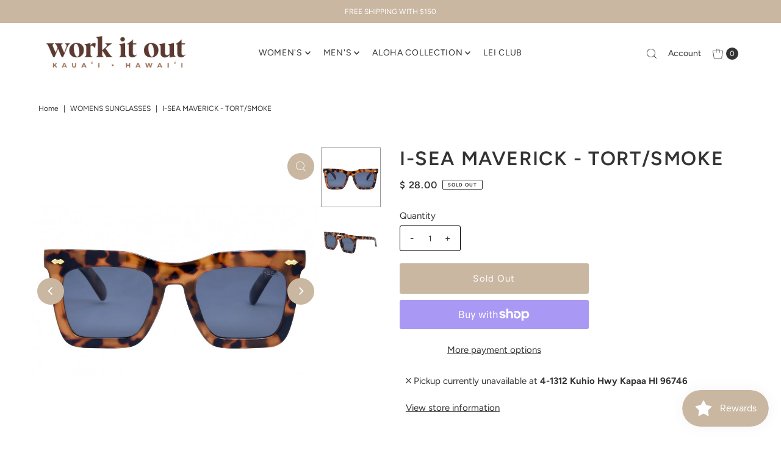

--- FILE ---
content_type: text/html; charset=utf-8
request_url: https://workitoutkauai.com/products/i-sea-maverick-tort?view=listing
body_size: 502
content:




<template data-html="listing">

  <div class="product-index-inner">
  
    <div class="so icn">Sold Out</div>
  

  <div class="prod-image">
    <a href="/products/i-sea-maverick-tort" title="I-SEA MAVERICK - TORT/SMOKE">
      <div class="reveal">

            




<div class="box-ratio " style="padding-bottom: 100.0%;">
  <img src="//workitoutkauai.com/cdn/shop/products/i953-isea-maverick-Maverick_Tort_Smoke-1.jpg?v=1625540611&amp;width=700" alt="I-SEA MAVERICK - TORT/SMOKE" srcset="//workitoutkauai.com/cdn/shop/products/i953-isea-maverick-Maverick_Tort_Smoke-1.jpg?v=1625540611&amp;width=200 200w, //workitoutkauai.com/cdn/shop/products/i953-isea-maverick-Maverick_Tort_Smoke-1.jpg?v=1625540611&amp;width=300 300w, //workitoutkauai.com/cdn/shop/products/i953-isea-maverick-Maverick_Tort_Smoke-1.jpg?v=1625540611&amp;width=400 400w, //workitoutkauai.com/cdn/shop/products/i953-isea-maverick-Maverick_Tort_Smoke-1.jpg?v=1625540611&amp;width=500 500w, //workitoutkauai.com/cdn/shop/products/i953-isea-maverick-Maverick_Tort_Smoke-1.jpg?v=1625540611&amp;width=600 600w, //workitoutkauai.com/cdn/shop/products/i953-isea-maverick-Maverick_Tort_Smoke-1.jpg?v=1625540611&amp;width=700 700w" width="700" height="700" loading="lazy" fetchpriority="auto" sizes="(min-width: 1601px) 2000px,(min-width: 768px) and (max-width: 1600px) 1200px,(max-width: 767px) 100vw, 900px">
</div>
<noscript><img src="//workitoutkauai.com/cdn/shop/products/i953-isea-maverick-Maverick_Tort_Smoke-1.jpg?v=1625540611&amp;width=700" alt="I-SEA MAVERICK - TORT/SMOKE" srcset="//workitoutkauai.com/cdn/shop/products/i953-isea-maverick-Maverick_Tort_Smoke-1.jpg?v=1625540611&amp;width=352 352w, //workitoutkauai.com/cdn/shop/products/i953-isea-maverick-Maverick_Tort_Smoke-1.jpg?v=1625540611&amp;width=700 700w" width="700" height="700"></noscript>


          

          
            <div class="hidden">
               




<div class="box-ratio first-image" style="padding-bottom: 100.0%;">
  <img src="//workitoutkauai.com/cdn/shop/products/i212-isea-maverick-Maverick_Tort_Smoke-2.jpg?v=1625540618&amp;width=500" alt="I-SEA MAVERICK - TORT/SMOKE" srcset="//workitoutkauai.com/cdn/shop/products/i212-isea-maverick-Maverick_Tort_Smoke-2.jpg?v=1625540618&amp;width=200 200w, //workitoutkauai.com/cdn/shop/products/i212-isea-maverick-Maverick_Tort_Smoke-2.jpg?v=1625540618&amp;width=300 300w, //workitoutkauai.com/cdn/shop/products/i212-isea-maverick-Maverick_Tort_Smoke-2.jpg?v=1625540618&amp;width=400 400w, //workitoutkauai.com/cdn/shop/products/i212-isea-maverick-Maverick_Tort_Smoke-2.jpg?v=1625540618&amp;width=500 500w" width="500" height="500" loading="lazy" fetchpriority="auto" sizes="(min-width: 1601px) 2000px,(min-width: 768px) and (max-width: 1600px) 1200px,(max-width: 767px) 100vw, 900px">
</div>
<noscript><img src="//workitoutkauai.com/cdn/shop/products/i212-isea-maverick-Maverick_Tort_Smoke-2.jpg?v=1625540618&amp;width=500" alt="I-SEA MAVERICK - TORT/SMOKE" srcset="//workitoutkauai.com/cdn/shop/products/i212-isea-maverick-Maverick_Tort_Smoke-2.jpg?v=1625540618&amp;width=352 352w, //workitoutkauai.com/cdn/shop/products/i212-isea-maverick-Maverick_Tort_Smoke-2.jpg?v=1625540618&amp;width=500 500w" width="500" height="500"></noscript>

             </div>
          
</div>
    </a>
  </div>

  
    <div class="product__grid--buttons">
      
        <button class="quick-view-6838723936417 product-listing__quickview-trigger js-modal-open js-quickview-trigger" type="button" name="button" data-wau-modal-target="quickview" data-product-url="/products/i-sea-maverick-tort?view=quick">
          <svg class="vantage--icon-theme-search " version="1.1" xmlns="http://www.w3.org/2000/svg" xmlns:xlink="http://www.w3.org/1999/xlink" x="0px" y="0px"
     viewBox="0 0 20 20" height="18px" xml:space="preserve">
      <g class="hover-fill" fill="var(--directional-color)">
        <path d="M19.8,19.1l-4.6-4.6c1.4-1.5,2.2-3.6,2.2-5.8c0-4.8-3.9-8.7-8.7-8.7S0,3.9,0,8.7s3.9,8.7,8.7,8.7
        c2.2,0,4.2-0.8,5.8-2.2l4.6,4.6c0.2,0.2,0.5,0.2,0.7,0C20.1,19.6,20.1,19.3,19.8,19.1z M1,8.7C1,4.5,4.5,1,8.7,1
        c4.2,0,7.7,3.4,7.7,7.7c0,4.2-3.4,7.7-7.7,7.7C4.5,16.4,1,13,1,8.7z"/>
      </g>
    <style>.product-listing__quickview-trigger .vantage--icon-theme-search:hover .hover-fill { fill: var(--directional-color);}</style>
    </svg>








        </button>
      

      
    </div>
  

</div>

<div class="product-info">
  <div class="product-info-inner">
    <h3 class="product-title h5">
      <a href="/products/i-sea-maverick-tort">
        I-SEA MAVERICK - TORT/SMOKE
      </a>
    </h3>
    

    
<div class="price price--listing price--sold-out "
><dl class="price__regular">
    <dt>
      <span class="visually-hidden visually-hidden--inline">Regular Price</span>
    </dt>
    <dd>
      <span class="price-item price-item--regular">$ 28.00
</span>
    </dd>
  </dl>
  <dl class="price__sale">
    <dt>
      <span class="visually-hidden visually-hidden--inline">Sale Price</span>
    </dt>
    <dd>
      <span class="price-item price-item--sale">$ 28.00
</span>
    </dd>
    <dt>
      <span class="visually-hidden visually-hidden--inline">Regular Price</span>
    </dt>
    <dd>
      <s class="price-item price-item--regular">
        
      </s>
    </dd>
  </dl>
  <dl class="price__unit">
    <dt>
      <span class="visually-hidden visually-hidden--inline">Unit Price</span>
    </dt>
    <dd class="price-unit-price"><span></span><span aria-hidden="true">/</span><span class="visually-hidden">per</span><span></span></dd>
  </dl>
</div>


    <div class="clear"></div>

    <div class="product_listing_options"></div><!-- /.product_listing_options -->

    <form method="post" action="/cart/add" id="product_form_6838723936417" accept-charset="UTF-8" class="shopify-product-form" enctype="multipart/form-data"><input type="hidden" name="form_type" value="product" /><input type="hidden" name="utf8" value="✓" />
      <input  type="hidden" id="" name="id" value=""/>
      <div class="note note-success mt3 js-added-msg" style="display: none">
        <strong>Added to Cart</strong> <a class="underline" href="/cart">View Cart</a> or <a class="underline" href="/collections/all">Continue Shopping</a>.
      </div>
      <div class="note note-error js-error-msg" style="display: none">
        <strong>Cart Error</strong> Some items became unavailable. Update the quantity and try again.
      </div>
      <a class="add js-ajax-submit visually-hidden" href="#"></a>
    <input type="hidden" name="product-id" value="6838723936417" /></form>

  </div>
</div>


</template>
